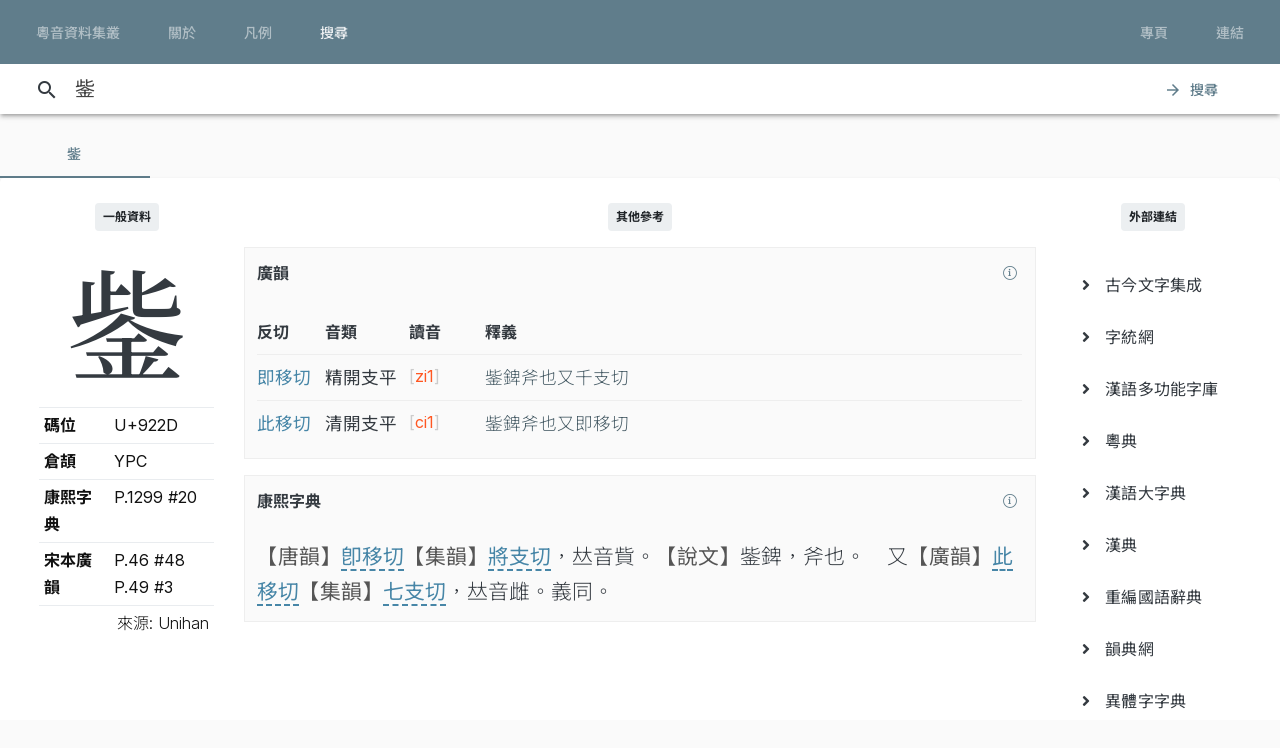

--- FILE ---
content_type: text/html; charset=UTF-8
request_url: https://jyut.net/query?q=%E9%88%AD
body_size: 6774
content:




<!DOCTYPE html>
<html lang="zh-Hant-HK">
<head>
    <meta charset="utf-8">
    <title>“鈭”的粵語讀音 - 粵音資料集叢</title>
    <meta name="viewport" content="width=device-width, initial-scale=1">

            <meta name="Description" content="“鈭”的粵語讀音"/>
        <meta name="google" content="notranslate"/>

                <meta property="og:type" content="website"/>
        <meta property="og:title" content="粵音資料集叢"/>

        <meta property="og:image" content="/images/cover.png"/>
        <meta property="og:image:width" content="1800"/>
        <meta property="og:image:height" content="945"/>

        <meta property="og:description" content="“鈭”的粵語讀音"/>
    
    <link rel="manifest" href="/manifest.json">
    <meta name="theme-color" content="#677d89">

    <link rel="shortcut icon" href="/icons/favicon.png">
    <link rel="apple-touch-icon" href="/icons/touchicon-180.png">
    <meta name="apple-mobile-web-app-status-bar-style" content="default">

            <link rel="preconnect" href="https://fonts.googleapis.com" crossorigin>
        <link as="style"
              href="https://fonts.googleapis.com/css2?family=Inter:wght@100..900&family=Inconsolata:wdth,wght@50..200,200..900&display=swap"
              rel="preload">
        <link as="style" rel="preload" href="https://fonts.googleapis.com/icon?family=Material+Icons">
        <link as="style" rel="preload" href="https://cdn.jsdelivr.net/npm/chiron-sung-hk-webfont@latest/css/vf.min.css">
        <link as="style" rel="preload" href="https://cdn.jsdelivr.net/npm/chiron-hei-hk-webfont@latest/css/vf.min.css">

        <link href="https://fonts.googleapis.com/css2?family=Inter:wght@100..900&family=Inconsolata:wdth,wght@50..200,200..900&display=swap"
              rel="stylesheet">

        <link rel="stylesheet" href="https://fonts.googleapis.com/icon?family=Material+Icons">

        <link rel="stylesheet" href="https://cdn.jsdelivr.net/npm/chiron-sung-hk-webfont@latest/css/vf.min.css">
        <link rel="stylesheet" href="https://cdn.jsdelivr.net/npm/chiron-hei-hk-webfont@latest/css/vf.min.css">

        <link rel="stylesheet" href="/build/app.40ab3cb0.css" data-turbo-track="reload">
    
    <script src="/build/runtime.f82f4939.js" defer data-turbo-track="reload"></script><script src="/build/635.c36b9c42.js" defer data-turbo-track="reload"></script><script src="/build/app.d59496f3.js" defer data-turbo-track="reload"></script>

                                                                                                            
            <!-- Google tag (gtag.js) -->
    <script async src="https://www.googletagmanager.com/gtag/js?id=G-5EHGSBQ0YR"></script>
    <script>
        window.dataLayer = window.dataLayer || [];

        function gtag() {
            dataLayer.push(arguments);
        }

        gtag('js', new Date());

        gtag('config', 'G-5EHGSBQ0YR');
    </script>
    
    </head>
<body id="page-query">
    
    <header class="mdc-top-app-bar inner" data-controller="top-app-bar">
        <div class="mdc-top-app-bar__row">
            <nav class="mdc-top-app-bar__section mdc-top-app-bar__section--align-start">
                                                                                                    <a href="/"
                       class="mdc-button mdc-button--top">
                        <div class="mdc-button__ripple"></div>
                        <span class="mdc-button__label">粵音資料集叢</span>
                    </a>
                                                                                                    <a href="/about"
                       class="mdc-button mdc-button--top">
                        <div class="mdc-button__ripple"></div>
                        <span class="mdc-button__label">關於</span>
                    </a>
                                                                                                    <a href="/usage"
                       class="mdc-button mdc-button--top">
                        <div class="mdc-button__ripple"></div>
                        <span class="mdc-button__label">凡例</span>
                    </a>
                                                                                                    <a href="/search"
                       class="mdc-button mdc-button--top active">
                        <div class="mdc-button__ripple"></div>
                        <span class="mdc-button__label">搜尋</span>
                    </a>
                            </nav>
            <section class="mdc-top-app-bar__section mdc-top-app-bar__section--align-end d-none d-xl-flex d-lg-flex
        d-md-flex"
                     role="toolbar">

                <div data-controller="dropdown-menu">
                    <button href="#" class="mdc-button mdc-button--top menu-button" data-menu="menu-book-links"
                            data-dropdown-menu-target="button"
                    >
                        <div class="mdc-button__ripple"></div>
                        <span class="mdc-button__label">專頁</span>
                    </button>
                    <div class="mdc-menu-surface--anchor">
                        <div class="mdc-menu mdc-menu-surface" tabindex="-1" id="menu-book-links"
                             data-dropdown-menu-target="menu"
                        >

                            
                            <ul class="mdc-list" role="menu" aria-hidden="true">
                                                                    <li class="mdc-list-item" role="menuitem" data-href="//lee1914.jyut.net"
                                        tabindex="-1">
                                        <span class="mdc-list-item__ripple"></span>
                                        <span class="mdc-list-item__text">分部分音廣話九聲字宗
                                            <small>(1914)</small></span>
                                    </li>
                                                                    <li class="mdc-list-item" role="menuitem" data-href="//lee1916.jyut.net"
                                        tabindex="-1">
                                        <span class="mdc-list-item__ripple"></span>
                                        <span class="mdc-list-item__text">廣話國語一貫未定稿
                                            <small>(1916)</small></span>
                                    </li>
                                                                    <li class="mdc-list-item" role="menuitem" data-href="//chiu1931.jyut.net"
                                        tabindex="-1">
                                        <span class="mdc-list-item__ripple"></span>
                                        <span class="mdc-list-item__text">民衆識字粵語拼音字彙
                                            <small>(1931)</small></span>
                                    </li>
                                                                    <li class="mdc-list-item" role="menuitem" data-href="//chan1939.jyut.net"
                                        tabindex="-1">
                                        <span class="mdc-list-item__ripple"></span>
                                        <span class="mdc-list-item__text">道漢字音
                                            <small>(1939)</small></span>
                                    </li>
                                                                    <li class="mdc-list-item" role="menuitem" data-href="//ile1992.jyut.net"
                                        tabindex="-1">
                                        <span class="mdc-list-item__ripple"></span>
                                        <span class="mdc-list-item__text">常用字廣州話讀音表
                                            <small>(1992)</small></span>
                                    </li>
                                                            </ul>
                        </div>
                    </div>
                </div>
                <div data-controller="dropdown-menu">
                    <button href="#" class="mdc-button mdc-button--top menu-button" data-menu="menu-other-links"
                            data-dropdown-menu-target="button"
                    >
                        <div class="mdc-button__ripple"></div>
                        <span class="mdc-button__label">連結</span>
                    </button>
                    <div class="mdc-menu-surface--anchor">
                        <div class="mdc-menu mdc-menu-surface" tabindex="-1" id="menu-other-links"
                             data-dropdown-menu-target="menu"
                        >

                            
                            <ul class="mdc-list" role="menu" aria-hidden="true">
                                                                                                            <li class="mdc-list-item" role="menuitem" data-href="http://www.savepropercantonese.com/"
                                            tabindex="-1">
                                            <span class="mdc-list-item__ripple"></span>
                                            <span class="mdc-list-item__text">解．救．正讀</span>
                                        </li>
                                                                                                                                                <li class="mdc-list-item" role="menuitem" data-href="https://github.com/jyutnet/cantonese-books-data"
                                            tabindex="-1">
                                            <span class="mdc-list-item__ripple"></span>
                                            <span class="mdc-list-item__text">Github 檔案庫（典籍資料檔）</span>
                                        </li>
                                                                                                </ul>
                        </div>
                    </div>
                </div>


            </section>
        </div>
    </header>

    <div class="mdc-top-app-bar--fixed-adjust">
                    <div class="elevation-demo-surface mdc-elevation--z3 search-box" id="search-bar"
                 data-controller="search"
                 data-search-validate-value="/validate"
            >
                <div class="container">
                    <i class="material-icons mdc-button__icon" aria-hidden="true">search</i>
                    <!--<div id="qbox">-->
                                                            <input placeholder="輸入要查詢的字（最多 20 個）或搜尋條件" maxlength="100"
                           value="鈭"
                           id="search-query"
                           data-action="keyup->search#queryKeyup mouseover->search#queryMouseOver"
                           data-search-target="query"
                    >
                    <!--</div>-->
                    <button class="mdc-button" id="search-submit"
                            data-action="search#go"
                    >
                        <i class="material-icons mdc-button__icon" aria-hidden="true">arrow_forward</i>
                        <div class="mdc-button__ripple"></div>
                        <span class="mdc-button__label">搜尋</span>
                    </button>
                </div>
            </div>
                <main>
                <p></p>

                            

<div data-controller="query-result" data-controller="query-result" data-query-result-order-toggle-url-value="/query?q=%E9%88%AD&amp;sort=asc&amp;ajax=1" data-query-result-active-tab-index-value="0">

    <div class="mdc-dialog"
         role="alertdialog"
         aria-modal="true"
         aria-labelledby="my-dialog-title"
         aria-describedby="my-dialog-content"
         data-query-result-target="bookDetailDialog"
    >
        <div class="mdc-dialog__container">
            <div class="mdc-dialog__surface">
                <h2 class="mdc-dialog__title" id="my-dialog-title">書目資料</h2>
                <div class="mdc-dialog__content" id="book-detail-dialog-content"
                     data-query-result-target="bookDetailContent">
                </div>
                <footer class="mdc-dialog__actions">
                    <button type="button" class="mdc-button mdc-dialog__button" data-mdc-dialog-action="yes">
                        <div class="mdc-button__ripple"></div>
                        <span class="mdc-button__label">關閉</span>
                    </button>
                </footer>
            </div>
        </div>
        <div class="mdc-dialog__scrim"></div>
    </div>

    <section class="mdc-tab-bar" role="tablist" aria-label="Navigation"
             data-query-result-target="tabbar"
             data-action="MDCTabBar:activated->query-result#onTabActivated keydown@window->query-result#onKeyDown"
    >
        <div class="mdc-tab-scroller">
            <div class="mdc-tab-scroller__scroll-area">
                <div class="mdc-tab-scroller__scroll-content">
                                                                    
                            <button class="mdc-tab mdc-tab--active" role="tab"
            aria-selected="true"
            tabindex="0">
                  <span class="mdc-tab__content">
                    <span class="mdc-tab__text-label">                            鈭                        </span>
                  </span>
        <span class="mdc-tab-indicator mdc-tab-indicator--active">
                    <span class="mdc-tab-indicator__content mdc-tab-indicator__content--underline"></span>
                  </span>
        <span class="mdc-tab__ripple"></span>
    </button>

                                                        </div>
            </div>
        </div>
    </section>

    <section class="container-fluid mdc-card mdc-card-square">
                                
<article class="row word-query-result-container" id="tab-content-0"
        data-controller="searchable-block"
         data-action="selectionchange@document->searchable-block#onPointerDown scroll@document->searchable-block#onScroll"
         data-query-result-target="tab"
         data-tab-index="0"
>
            <div class="col-xl-4">
            <div class="word-meta-panel">
                <p class="column-title">
                    <span class="badge badge-primary">一般資料</span>
                </p>

                <div class="row">
                    <div class="col-md-8 col-lg-8 col-xl-24">
                        <h1 data-query-result-target="word" data-word="鈭">
                            鈭
                        </h1>
                    </div>
                    <div class="col-md-16 col-lg-16 col-xl-24">
                        <div id="wordMeta">
            <table class="table table-sm">
        <colgroup>
            <col style="width:40%">
            <col style="width:60%">
        </colgroup>
        <tbody>
        <tr>
            <th>碼位</th>
            <td>U+922D</td>
        </tr>
                                                                                                                        <tr>
                    <th>倉頡</th>
                    <td>
                        YPC
                    </td>
                </tr>
            
                                        <tr>
                    <th>康熙字典</th>
                    <td>
                        P.1299 #20
                    </td>
                </tr>
                        
                            <tr>
                    <th>宋本廣韻</th>
                    <td>
                                                    P.46 #48<br/>
                                                    P.49 #3<br/>
                                            </td>
                </tr>
            
                    
        </tbody>
        <tfoot>
        <tr>
            <td class="text-right" colspan="2" style="font-weight: 300;">來源: Unihan</td>
        </tr>
        </tfoot>
    </table>
</div>

                    </div>
                </div>
            </div>
        </div>

        <div class="col-xl-16">

            


            
            
            

                            

    <p class="column-title">
        <span class="badge badge-primary">其他參考</span>
    </p>

    

    <div class="other-ref mdc-card mdc-card-square mdc-card--outlined">
        <div class="title">

            <button style="float:right; width:24px; height: 24px; min-width: 0;"
                    data-book-summary="&#x7B;&quot;title&quot;&#x3A;&quot;&#x5C;u5927&#x5C;u5b8b&#x5C;u91cd&#x5C;u4fee&#x5C;u5ee3&#x5C;u97fb&quot;,&quot;author&quot;&#x3A;&quot;&#x5C;u9673&#x5C;u5f6d&#x5C;u5e74&#x5C;u3001&#x5C;u90b1&#x5C;u96cd&#x5C;u7b49&quot;,&quot;firstPublishYear&quot;&#x3A;&quot;1008&quot;,&quot;remarks&quot;&#x3A;&#x5B;&quot;&#x5C;u300a&#x5C;u5927&#x5C;u5b8b&#x5C;u91cd&#x5C;u4fee&#x5C;u5ee3&#x5C;u97fb&#x5C;u300b&#x5C;u7c21&#x5C;u7a31&#x5C;u300a&#x5C;u5ee3&#x5C;u97fb&#x5C;u300b&#x5C;uff0c&#x5C;u4fc2&#x5C;u9673&#x5C;u5f6d&#x5C;u5e74&#x5C;u7b49&#x5C;u4eba&#x5C;u5949&#x5C;u662d&#x5C;u91cd&#x5C;u4fee&#x5C;u300a&#x5C;u5207&#x5C;u97fb&#x5C;u300b&#x5C;u300a&#x5C;u5510&#x5C;u97fb&#x5C;u300b&#x5C;u800c&#x5C;u6210&#x5C;u3002&quot;,&quot;&#x5C;u672c&#x5C;u66f8&#x5C;u5167&#x5C;u5bb9&#x5C;u5f9e&#x20;https&#x3A;&#x5C;&#x2F;&#x5C;&#x2F;github.com&#x5C;&#x2F;nk2028&#x5C;&#x2F;qieyun-data&#x20;&#x5C;u53d6&#x5C;u5f97&#x5C;uff0c&#x5C;u7279&#x5C;u6b64&#x5C;u81f4&#x5C;u8b1d&#x5C;u3002&#x5C;u64da&#x5C;u7db2&#x5C;u7ad9&#x5C;u6240&#x5C;u8f09&#x5C;uff0c&#x5C;u8cc7&#x5C;u6599&#x5C;u6a94&#x5C;u4e43&#x5C;u64da&#x5C;u5f35&#x5C;u6c0f&#x5C;u6fa4&#x5C;u5b58&#x5C;u5802&#x5C;u7de8&#x5C;u7e82&#x5C;u800c&#x5C;u6210&#x5C;u3002&#x5C;u672c&#x5C;u7db2&#x5C;u6240&#x5C;u793a&#x5C;u5b57&#x5C;u97f3&#x5C;u53cd&#x5C;u5207&#x5C;u3001&#x5C;u97f3&#x5C;u97fb&#x5C;u5730&#x5C;u4f4d&#x5C;u6089&#x5C;u4f9d&#x5C;u539f&#x5C;u6a94&#x5C;uff0c&#x5C;u672a&#x5C;u6709&#x5C;u6539&#x5C;u52d5&#x5C;u3002&quot;,&quot;&#x5C;u300a&#x5C;u5ee3&#x5C;u97fb&#x5C;u300b&#x5C;u53cd&#x5C;u6620&#x5C;u65e9&#x5C;u671f&#x5C;u4e2d&#x5C;u53e4&#x5C;u6f22&#x5C;u8a9e&#x5C;u7684&#x5C;u8072&#x5C;u97fb&#x5C;u7cfb&#x5C;u7d71&#x5C;uff0c&#x5C;u8ddf&#x5C;u7cb5&#x5C;u97f3&#x5C;u7cfb&#x5C;u7d71&#x5C;u4e0d&#x5C;u540c&#x5C;u3002&#x5C;u4e0d&#x5C;u904e&#x5C;u5c0d&#x5C;u65bc&#x5C;u975e&#x5C;u5e38&#x5C;u7528&#x5C;u5b57&#x5C;uff0c&#x5C;u6c92&#x5C;u6709&#x5C;u73fe&#x5C;u4ee3&#x5C;u7cb5&#x5C;u97f3&#x5C;u6750&#x5C;u6599&#x5C;u4f9b&#x5C;u53c3&#x5C;u8003&#x5C;uff0c&#x5C;u5247&#x5C;u53ef&#x5C;u81ea&#x5C;u4e2d&#x5C;u53e4&#x5C;u97f3&#x5C;u63a8&#x5C;u6c42&#x5C;u3002&#x5C;u6240&#x5C;u4ee5&#x5C;uff0c&#x5C;u82e5&#x5C;u4e00&#x5C;u5b57&#x5C;u5728&#x5C;u300a&#x5C;u5ee3&#x5C;u97fb&#x5C;u300b&#x5C;u6709&#x5C;u6536&#x5C;u800c&#x5C;u672c&#x5C;u7db2&#x5C;u6c92&#x5C;u6709&#x5C;u7576&#x5C;u4ee3&#x5C;u7cb5&#x5C;u8b80&#x5C;u6216&#x5C;u6839&#x5C;u64da&#x5C;u6578&#x5C;u592a&#x5C;u5c11&#x5C;uff0c&#x5C;u672c&#x5C;u7db2&#x5C;u5c31&#x5C;u6703&#x5C;u986f&#x5C;u793a&#x5C;u76f8&#x5C;u95dc&#x5C;u7684&#x5C;u4e2d&#x5C;u53e4&#x5C;u53cd&#x5C;u5207&#x5C;u53ca&#x5C;u64ec&#x5C;u97f3&#x5C;u4f9b&#x5C;u53c3&#x5C;u8003&#x5C;u3002&quot;,&quot;&#x5C;u672c&#x5C;u7db2&#x5C;u6240&#x5C;u8f09&#x5C;u53c3&#x5C;u8003&#x5C;u7cb5&#x5C;u97f3&#x5C;u662f&#x5C;u64da&#x5C;u300a&#x5C;u5ee3&#x5C;u97fb&#x5C;u300b&#x5C;u63a8&#x5C;u5c0e&#x5C;u800c&#x5C;u4f86&#x5C;uff0c&#x5C;u4ee5&#x5C;u4eba&#x5C;u624b&#x5C;u9010&#x5C;u5c0f&#x5C;u97fb&#x5C;u8655&#x5C;u7406&#x5C;u3002&quot;,&quot;&#x5C;u82e5&#x5C;u5c0f&#x5C;u97fb&#x5C;u4e2d&#x5C;u5927&#x5C;u591a&#x5C;u6578&#x5C;u5e38&#x5C;u7528&#x5C;u5b57&#x5C;u5728&#x5C;u73fe&#x5C;u4ee3&#x5C;u5df2&#x5C;u7d93&#x5C;u6539&#x5C;u8b80&#x5C;uff0c&#x5C;u672c&#x5C;u7db2&#x5C;u6703&#x5C;u8996&#x5C;u60c5&#x5C;u6cc1&#x5C;u5c07&#x5C;u6574&#x5C;u500b&#x5C;u5c0f&#x5C;u97fb&#x5C;u64ec&#x5C;u70ba&#x5C;u73fe&#x5C;u4ee3&#x5C;u5be6&#x5C;u969b&#x5C;u8b80&#x5C;u97f3&#x5C;uff0c&#x5C;u6240&#x5C;u64ec&#x5C;u51fa&#x5C;u4e4b&#x5C;u8072&#x5C;u3001&#x5C;u97fb&#x5C;u3001&#x5C;u8abf&#x5C;u672a&#x5C;u5fc5&#x5C;u5b8c&#x5C;u5168&#x5C;u5c0d&#x5C;u61c9&#x5C;u539f&#x5C;u300a&#x5C;u5ee3&#x5C;u97fb&#x5C;u300b&#x5C;u4e4b&#x5C;u8072&#x5C;u97fb&#x5C;u5730&#x5C;u4f4d&#x5C;u3002&#x5C;u53c8&#x5C;u540c&#x5C;u4e00&#x5C;u5730&#x5C;u4f4d&#x5C;u4e4b&#x5C;u53cd&#x5C;u5207&#x5C;u4e5f&#x5C;u53ef&#x5C;u80fd&#x5C;u6703&#x5C;u5c0e&#x5C;u51fa&#x5C;u4e0d&#x5C;u540c&#x5C;u7684&#x5C;u7576&#x5C;u4ee3&#x5C;u7cb5&#x5C;u97f3&#x5C;uff0c&#x5C;u656c&#x5C;u5e0c&#x5C;u5782&#x5C;u6ce8&#x5C;u3002&quot;&#x5D;&#x7D;"
                    class="source-info-button mdc-button"
                    data-action="query-result#showBookDetail"
            >
                <div class="mdc-button__ripple"></div>
                <span class="mdc-button__label"><i class="fal fa-info-circle"></i></span>
            </button>

            廣韻
        </div>

        
                                <div class="content">
            <table class="gwongwan">
                <thead>
                <tr>
                    <th>反切</th>
                    <th>音類</th>
                    <th>讀音</th>
                    <th class="d-none d-md-table-cell">釋義</th>
                </tr>
                </thead>
                <tbody>
                                                        <tr>
                        <td>即移切</td>
                        <td>
                            <span title="">精開支平</span>
                        </td>
                        <td>
                                                            <span class="modern-jyutping">
                                    <button
                    class="jyutping-button"
                    data-controller="jyutping"
                    data-action="click->jyutping#showDetails"
                    data-jyutping-url-value="/syllable/detail/zi1"
            ><span class="jyutping-container">[<span
                    class="jyutping">zi1</span>]</span></button></span>
                                                    </td>
                        <td class="d-none d-md-table-cell">
                                                        鈭錍斧也又千支切
                        </td>
                    </tr>
                    <tr class="d-md-none row-explanation">
                        <td colspan="3">
                                                        鈭錍斧也又千支切
                        </td>
                    </tr>
                                                        <tr>
                        <td>此移切</td>
                        <td>
                            <span title="">清開支平</span>
                        </td>
                        <td>
                                                            <span class="modern-jyutping">
                                    <button
                    class="jyutping-button"
                    data-controller="jyutping"
                    data-action="click->jyutping#showDetails"
                    data-jyutping-url-value="/syllable/detail/ci1"
            ><span class="jyutping-container">[<span
                    class="jyutping">ci1</span>]</span></button></span>
                                                    </td>
                        <td class="d-none d-md-table-cell">
                                                        鈭錍斧也又即移切
                        </td>
                    </tr>
                    <tr class="d-md-none row-explanation">
                        <td colspan="3">
                                                        鈭錍斧也又即移切
                        </td>
                    </tr>
                                </tbody>
                            </table>
        </div>
    </div>


    <div class="other-ref mdc-card mdc-card-square mdc-card--outlined"
         data-controller="kangxi">
        <div class="title">

            <button style="float:right; width:24px; height: 24px; min-width: 0;"
                    data-book-summary="&#x7B;&quot;title&quot;&#x3A;&quot;&#x5C;u5eb7&#x5C;u7199&#x5C;u5b57&#x5C;u5178&quot;,&quot;author&quot;&#x3A;&quot;&#x5C;u5f35&#x5C;u7389&#x5C;u66f8&#x5C;u3001&#x5C;u9673&#x5C;u5ef7&#x5C;u656c&#x5C;u7b49&quot;,&quot;firstPublishYear&quot;&#x3A;&quot;1716&quot;,&quot;remarks&quot;&#x3A;&#x5B;&quot;&#x5C;u672c&#x5C;u66f8&#x5C;u5167&#x5C;u5bb9&#x5C;uff0c&#x5C;u4f86&#x5C;u81ea&#x5C;u7db2&#x5C;u4e0a&#x5C;u5eb7&#x5C;u7199&#x5C;u5b57&#x5C;u5178&#x20;EXCEL&#x20;&#x5C;u6a94&#x5C;uff0c&#x5C;u65bc&#x20;2008&#x20;&#x5C;u5e74&#x5C;u4e0b&#x5C;u8f09&#x5C;u3002&quot;,&quot;&#x5C;u539f&#x5C;u8cc7&#x5C;u6599&#x5C;u6a94&#x5C;u7531&#x5C;u6709&#x5C;u5fc3&#x5C;u4eba&#x5C;u6240&#x5C;u7de8&#x5C;uff0c&#x5C;u60df&#x5C;u4f86&#x5C;u6e90&#x5C;u8cc7&#x5C;u8a0a&#x5C;u5df2&#x5C;u4f5a&#x5C;u3002&#x5C;u672a&#x5C;u6562&#x5C;u63a0&#x5C;u7f8e&#x5C;uff0c&#x5C;u7279&#x5C;u6b64&#x5C;u8aac&#x5C;u660e&#x5C;u3002&quot;,&quot;&#x5C;u70ba&#x5C;u65b9&#x5C;u4fbf&#x5C;u4f7f&#x5C;u7528&#x5C;u8005&#x5C;uff0c&#x5C;u6b63&#x5C;u6587&#x5C;u4e2d&#x5C;u7684&#x5C;u53cd&#x5C;u5207&#x5C;u8b80&#x5C;u97f3&#x5C;u6703&#x5C;u4ee5&#x5C;u4e0d&#x5C;u540c&#x5C;u5b57&#x5C;u9ad4&#x5C;u5f0f&#x5C;u6a23&#x5C;u6a19&#x5C;u793a&#x5C;u3002&#x5C;u9019&#x5C;u4e9b&#x5C;u53cd&#x5C;u5207&#x5C;u8b80&#x5C;u97f3&#x5C;u662f&#x5C;u7531&#x5C;u96fb&#x5C;u8166&#x5C;u7a0b&#x5C;u5f0f&#x5C;u5075&#x5C;u6e2c&#x5C;uff0c&#x5C;u672a&#x5C;u7d93&#x5C;u4eba&#x5C;u624b&#x5C;u6838&#x5C;u8b49&#x5C;uff0c&#x5C;u50c5&#x5C;u4f9b&#x5C;u53c3&#x5C;u8003&#x5C;uff0c&#x5C;u4f7f&#x5C;u7528&#x5C;u6642&#x5C;u8acb&#x5C;u7559&#x5C;u610f&#x5C;u3002&quot;,&quot;&#x5C;u9806&#x5C;u5e36&#x5C;u4e00&#x5C;u63d0&#x5C;uff0c&#x5C;u5b57&#x5C;u5178&#x5C;u4e2d&#x5C;u4e4b&#x5C;u76f4&#x5C;u97f3&#x5C;u4e26&#x5C;u4e0d&#x5C;u53ef&#x5C;u9760&#x5C;uff0c&#x5C;u6216&#x5C;u6709&#x5C;u53d7&#x5C;u7576&#x5C;u6642&#x5C;u7de8&#x5C;u8005&#x5C;u65b9&#x5C;u97f3&#x5C;u5f71&#x5C;u97ff&#x5C;uff0c&#x5C;u4e0d&#x5C;u61c9&#x5C;u5c07&#x5C;u4e4b&#x5C;u7576&#x5C;u6210&#x5C;u7cb5&#x5C;u97f3&#x5C;u76f4&#x5C;u63a5&#x5C;u8b80&#x5C;u51fa&#x5C;u3002&quot;&#x5D;&#x7D;"
                    class="source-info-button mdc-button"
                    data-action="query-result#showBookDetail"
            >
                <div class="mdc-button__ripple"></div>
                <span class="mdc-button__label"><i class="fal fa-info-circle"></i></span>
            </button>

            康熙字典
        </div>
                                        <div class="content" data-kangxi-target="content">                <div>
                                        <span class="src">【唐韻】</span><span class="fancit">卽移切</span><span class="src">【集韻】</span><span class="fancit">將支切</span>，𠀤音貲。<span class="src">【說文】</span>鈭錍，斧也。　又<span class="src">【廣韻】</span><span class="fancit">此移切</span><span class="src">【集韻】</span><span class="fancit">七支切</span>，𠀤音雌。義同。                                    </div></div>
    </div>


                    </div>

        <div class="col-xl-4">

            <div class="external-references-panel">
                <p class="column-title">
                    <span class="badge badge-primary">外部連結</span>
                </p>

                <ul class="mdc-list">
                    <li class="mdc-list-item">
            <a role="menuitem" href="http://www.ccamc.co/cjkv.php?cjkv=%E9%88%AD" target="_blank">
                <span class="mdc-list-item__ripple"></span>
                <span class="mdc-list-item__ripple"></span>
                <span class="mdc-list-item__text"><i class="fas fa-angle-right"></i> &nbsp;
            古今文字集成</span></a>
        </li>
                    <li class="mdc-list-item">
            <a role="menuitem" href="https://zi.tools/%E9%88%AD" target="_blank">
                <span class="mdc-list-item__ripple"></span>
                <span class="mdc-list-item__ripple"></span>
                <span class="mdc-list-item__text"><i class="fas fa-angle-right"></i> &nbsp;
            字統網</span></a>
        </li>
                    <li class="mdc-list-item">
            <a role="menuitem" href="http://humanum.arts.cuhk.edu.hk/Lexis/lexi-mf/search.php?word=%E9%88%AD" target="_blank">
                <span class="mdc-list-item__ripple"></span>
                <span class="mdc-list-item__ripple"></span>
                <span class="mdc-list-item__text"><i class="fas fa-angle-right"></i> &nbsp;
            漢語多功能字庫</span></a>
        </li>
                    <li class="mdc-list-item">
            <a role="menuitem" href="https://words.hk/zidin/wan/?q=%E9%88%AD" target="_blank">
                <span class="mdc-list-item__ripple"></span>
                <span class="mdc-list-item__ripple"></span>
                <span class="mdc-list-item__text"><i class="fas fa-angle-right"></i> &nbsp;
            粵典</span></a>
        </li>
                    <li class="mdc-list-item">
            <a role="menuitem" href="https://homeinmists.ilotus.org/hd/hydzd.php?m=s&amp;p=1&amp;st=term&amp;kw=%E9%88%AD" target="_blank">
                <span class="mdc-list-item__ripple"></span>
                <span class="mdc-list-item__ripple"></span>
                <span class="mdc-list-item__text"><i class="fas fa-angle-right"></i> &nbsp;
            漢語大字典</span></a>
        </li>
                    <li class="mdc-list-item">
            <a role="menuitem" href="https://www.zdic.net/hans/%E9%88%AD" target="_blank">
                <span class="mdc-list-item__ripple"></span>
                <span class="mdc-list-item__ripple"></span>
                <span class="mdc-list-item__text"><i class="fas fa-angle-right"></i> &nbsp;
            漢典</span></a>
        </li>
                    <li class="mdc-list-item">
            <a role="menuitem" href="https://dict.revised.moe.edu.tw/search.jsp?md=1&amp;word=%E9%88%AD&amp;qMd=0&amp;qCol=1" target="_blank">
                <span class="mdc-list-item__ripple"></span>
                <span class="mdc-list-item__ripple"></span>
                <span class="mdc-list-item__text"><i class="fas fa-angle-right"></i> &nbsp;
            重編國語辭典</span></a>
        </li>
                    <li class="mdc-list-item">
            <a role="menuitem" href="http://ytenx.org/zim?dzih=%E9%88%AD&amp;dzyen=1&amp;jtkb=1&amp;jtdt=1" target="_blank">
                <span class="mdc-list-item__ripple"></span>
                <span class="mdc-list-item__ripple"></span>
                <span class="mdc-list-item__text"><i class="fas fa-angle-right"></i> &nbsp;
            韻典網</span></a>
        </li>
                    <li class="mdc-list-item">
            <a role="menuitem" href="https://dict.variants.moe.edu.tw/search.jsp?QTP=0&amp;WORD=%E9%88%AD" target="_blank">
                <span class="mdc-list-item__ripple"></span>
                <span class="mdc-list-item__ripple"></span>
                <span class="mdc-list-item__text"><i class="fas fa-angle-right"></i> &nbsp;
            異體字字典</span></a>
        </li>
                    <li class="mdc-list-item">
            <a role="menuitem" href="http://glyphwiki.org/wiki/u922d" target="_blank">
                <span class="mdc-list-item__ripple"></span>
                <span class="mdc-list-item__ripple"></span>
                <span class="mdc-list-item__text"><i class="fas fa-angle-right"></i> &nbsp;
            GlyphWiki</span></a>
        </li>
                    <li class="mdc-list-item">
            <a role="menuitem" href="http://www.unicode.org/cgi-bin/GetUnihanData.pl?codepoint=922D" target="_blank">
                <span class="mdc-list-item__ripple"></span>
                <span class="mdc-list-item__ripple"></span>
                <span class="mdc-list-item__text"><i class="fas fa-angle-right"></i> &nbsp;
            Unihan</span></a>
        </li>
    </ul>
            </div>
        </div>
            </article>

                    </section>
</div>
                
                                                                                                        
                                                        
                                                
                                                                                                                
                        
                                                                                                                                
                                
                                                                                                                                                                                        
    

                            <div
            id="pronunciation-dialog"
            class="mdc-dialog"
            role="alertdialog"
            aria-modal="true"

            data-controller="pronunciation-dialog"
            data-action="showPronunciationDialog@document->pronunciation-dialog#invoke"
    >
        <div class="mdc-dialog__container">
            <div class="mdc-dialog__surface">
                <h2 class="mdc-dialog__title" id="pronunciation-dialog-title"><!--
     -->調聲表     <div class="auto-play-toggle">
        <button class="mdc-switch mdc-switch--unselected" type="button" role="switch" id="auto-play-toggle-btn"
                aria-checked="false"
                data-pronunciation-dialog-target="autoPlayToggle"
                data-action="click->pronunciation-dialog#toggleAutoPlay">
            <div class="mdc-switch__track"></div>
            <div class="mdc-switch__handle-track">
                <div class="mdc-switch__handle">
                    <div class="mdc-switch__shadow">
                        <div class="mdc-elevation-overlay"></div>
                    </div>
                    <div class="mdc-switch__ripple"></div>
                    <div class="mdc-switch__icons">
                        <svg class="mdc-switch__icon mdc-switch__icon--on" viewBox="0 0 24 24">
                            <path fill="#ffffff"
                                  d="M19.69,5.23L8.96,15.96l-4.23-4.23L2.96,13.5l6,6L21.46,7L19.69,5.23z"/>
                        </svg>
                        <svg class="mdc-switch__icon mdc-switch__icon--off" viewBox="0 0 24 24">
                            <path fill="#ffffff" d="M20 13H4v-2h16v2z"/>
                        </svg>
                    </div>
                </div>
            </div>
        </button>
        <label for="auto-play-toggle-btn">自動播放</label>
    </div>
<!--
                       --></h2>
                <div class="mdc-dialog__content">
                    <div role="progressbar" class="mdc-linear-progress mdc-linear-progress--indeterminate"
                         aria-valuemin="0" aria-valuemax="1" aria-valuenow="0"
                         data-pronunciation-dialog-target="progress">
                        <div class="mdc-linear-progress__buffer">
                            <div class="mdc-linear-progress__buffer-bar"></div>
                            <div class="mdc-linear-progress__buffer-dots"></div>
                        </div>
                        <div class="mdc-linear-progress__bar mdc-linear-progress__primary-bar">
                            <span class="mdc-linear-progress__bar-inner"></span>
                        </div>
                        <div class="mdc-linear-progress__bar mdc-linear-progress__secondary-bar">
                            <span class="mdc-linear-progress__bar-inner"></span>
                        </div>
                    </div>
                    <div class="content" data-pronunciation-dialog-target="content">
                    </div>
                </div>

                <footer class="mdc-dialog__actions">
                    <button type="button" class="mdc-button mdc-dialog__button"
                            data-action="pronunciation-dialog#playAll"
                            tabindex="2"
                    >
                        <div class="mdc-button__ripple"></div>
                        <span class="mdc-button__label">調聲</span>
                    </button>
                    <button type="button" class="mdc-button mdc-dialog__button"
                            data-mdc-dialog-action="yes" tabindex="1">
                        <div class="mdc-button__ripple"></div>
                        <span class="mdc-button__label">關閉</span>
                    </button>
                </footer>
            </div>
        </div>
        <div class="mdc-dialog__scrim"></div>
    </div>

                <div
            id="page-viewer-dialog"
            class="mdc-dialog mdc-dialog--fullscreen"
            role="alertdialog"
            aria-modal="true"

            data-controller="page-viewer-dialog"
            data-action="showPageViewerDialog@document->page-viewer-dialog#invoke"
    >
        <div class="mdc-dialog__container">
            <div class="mdc-dialog__surface">
                <div class="mdc-dialog__header">
                    <h2 class="mdc-dialog__title">
                        查看書頁
                    </h2>
                    <button class="mdc-icon-button material-icons mdc-dialog__close"
                            data-mdc-dialog-action="close">
                        close
                    </button>
                </div>
                <div class="mdc-dialog__content mdc-dialog--scrollable">
                    <div role="progressbar" class="mdc-linear-progress mdc-linear-progress--indeterminate"
                         aria-valuemin="0" aria-valuemax="1" aria-valuenow="0"
                         data-page-viewer-dialog-target="progress">
                        <div class="mdc-linear-progress__buffer">
                            <div class="mdc-linear-progress__buffer-bar"></div>
                            <div class="mdc-linear-progress__buffer-dots"></div>
                        </div>
                        <div class="mdc-linear-progress__bar mdc-linear-progress__primary-bar">
                            <span class="mdc-linear-progress__bar-inner"></span>
                        </div>
                        <div class="mdc-linear-progress__bar mdc-linear-progress__secondary-bar">
                            <span class="mdc-linear-progress__bar-inner"></span>
                        </div>
                    </div>
                    <div class="content" data-page-viewer-dialog-target="content">
                    </div>
                </div>

            </div>
        </div>
        <div class="mdc-dialog__scrim"></div>
    </div>

        </main>
    </div>
    <footer>
                                                                                                <div class="container">
            <p>&copy; 2014-2026 粵音資料集叢
            </p>

                    </div>
    </footer>
</body>
</html>
